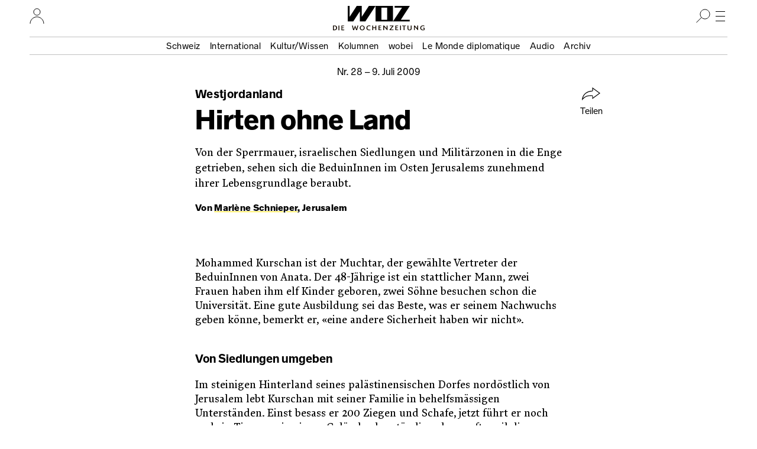

--- FILE ---
content_type: text/javascript
request_url: https://www.woz.ch/libraries/drei/dist/web/assets/controls--toggle-button.js?v=b417e832e84990a4
body_size: -239
content:
function y(n,r){const l=n.querySelector(r);l&&l.focus()}function E(n,r){const l="aria-expanded",s="data-toggle-group",d="data-toggle-visibility",p="data-toggle-target-focus",m=`[${s}][data-toggle-overlay="true"]`;function i(t,e){const c=`[${s}="${t}"]`,u={};let g=null;document.querySelectorAll(c).forEach(o=>{const a=o.getAttribute(d),f=e&&a==e;o.setAttribute(l,f?"true":"false"),f?g=o.getAttribute(p):u[a]=!0});for(const o in u){const a=document.getElementById(o);a&&!a.hidden&&(a.hidden=!0)}if(e){const o=document.getElementById(e);o&&(o.hidden=!1,g&&y(o,g))}}function A(t){t.preventDefault(),t.stopPropagation();const e=this.getAttribute(l)==="false",c=this.getAttribute(d),u=this.getAttribute(s);i(u,e?c:null),document.documentElement.dataset.modalOverlayIsActive=this.dataset.toggleOverlay==="true"&&e}function h(){document.documentElement.dataset.modalOverlayIsActive=!1;const t={};document.querySelectorAll(m).forEach(e=>{t[e.dataset.toggleGroup]=!0});for(const e in t)i(e,null)}r("toggle-button",`[${s}]`,n).forEach(t=>{t.hasAttribute(l)||t.setAttribute(l,"false"),t.addEventListener("click",A)}),r("toggle-button-overlay",".modal-overlay",n).forEach(t=>{t.addEventListener("click",h)})}Drupal.behaviors.dreiToggleButtonGroups={attach:function(n){E(n,once)}};
